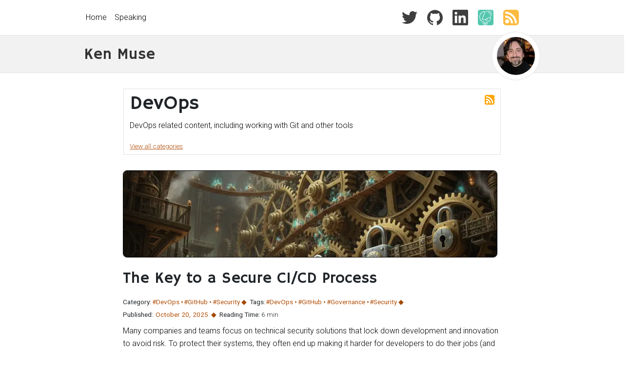

--- FILE ---
content_type: text/html; charset=utf-8
request_url: https://www.kenmuse.com/categories/devops/page/3/
body_size: 6375
content:
<!doctype html><html lang=en><head><meta charset=utf-8><meta name=referrer content="strict-origin"><meta name=viewport content="width=device-width,initial-scale=1,shrink-to-fit=no"><script type=text/javascript src=/assets/js/telemetry.65d2a4.js></script><script type=text/javascript>Telemetry.initialize("InstrumentationKey=ac31bed2-1a49-4037-89fb-0d6512869ce0;IngestionEndpoint=https://eastus2-3.in.applicationinsights.azure.com/;LiveEndpoint=https://eastus2.livediagnostics.monitor.azure.com/ ")</script><link rel=preconnect href=https://fonts.gstatic.com/ crossorigin><link rel=preconnect href=https://fonts.googleapis.com crossorigin><link rel=preload as=style href=/scss/style.min.d9ab3254ddcf4072ed862da3d27511db001818932dca82b3827d7ed568adc11f.css integrity="sha256-2asyVN3PQHLthi2j0nUR2wAYGJMtyoKzgn1+1WitwR8="><link rel=stylesheet href=/scss/style.min.d9ab3254ddcf4072ed862da3d27511db001818932dca82b3827d7ed568adc11f.css integrity="sha256-2asyVN3PQHLthi2j0nUR2wAYGJMtyoKzgn1+1WitwR8="><link rel=preload as=style href="https://fonts.googleapis.com/css2?family=Hammersmith+One&family=Roboto:wght@300;400;700&display=swap"><link rel=stylesheet href="https://fonts.googleapis.com/css2?family=Hammersmith+One&family=Roboto:wght@300;400;700&display=swap" media=print onload='this.media="all"'><link rel=apple-touch-icon sizes=180x180 href=/favicon/apple-touch-icon.png async><link rel=icon type=image/png href=/favicon/favicon-32x32.png sizes=32x32 async><link rel=icon type=image/png href=/favicon/favicon-16x16.png sizes=16x16 async><link rel=manifest href=/favicon/manifest.json crossorigin=anonymous async><link rel=mask-icon href=/favicon/safari-pinned-tab.svg color=#5bbad5 async><link rel="shortcut icon" href=/favicon.ico async><link rel=me href=https://mastodon.social/@kenmuse><link rel=alternate type=application/rss+xml href=/categories/devops/rss/index.xml title="Ken Muse" async><meta name=msapplication-config content="/favicon/browserconfig.xml"><meta name=theme-color content="#ffffff"><title>Category: DevOps - Ken Muse</title><meta property="og:type" content="website"><meta name=description content="DevOps related content, including working with Git and other tools"><meta property="og:description" content="DevOps related content, including working with Git and other tools"><meta property="og:url" content="https://www.kenmuse.com/categories/devops/"><meta property="og:site_name" content="DevOps"><meta name=twitter:card content="summary"><meta name=twitter:site content="@atlantabass"><meta property="og:image" content="https://www.kenmuse.com/images/headshot-square_hu_7400e497030f9fc0.webp"></head><body><header role=banner><div class=menu><div class=container><div class=row><div class=col-sm><nav class="navbar navbar-expand-sm"><div class=container-fluid><button class="navbar-toggler navbar-toggler-right" type=button data-bs-toggle=collapse data-bs-target=#navbarNavAltMarkup aria-controls=navbarNavAltMarkup aria-expanded=false aria-label="Toggle navigation">
<span class=navbar-toggler-icon>&#9776;</span></button><div class="flex-fill ms-2 ms-sm-5 buttons social-icons mt-auto mb-auto order-sm-last"><a href=https://twitter.com/atlantabass target=_blank title="Twitter Feed" rel="noopener noreferrer"><img src=/assets/img/twitter.svg class=invert-dark alt="Twitter Feed" loading=lazy height=32 width=32 style=min-width:32px></a>
<a href=https://github.com/kenmuse target=_blank title="Github Profile" rel="noopener noreferrer"><img src=/assets/img/github.svg class=invert-dark alt="Github Profile" loading=lazy height=32 width=32 style=min-width:32px></a>
<a href=https://www.linkedin.com/in/kmuse/ target=_blank title="LinkedIn Profile" rel="noopener noreferrer"><img src=/assets/img/linkedin.svg class=invert-dark alt="LinkedIn Profile" loading=lazy height=32 width=32 style=min-width:32px></a>
<a href=https://sessionize.com/kenmuse target=_blank title="Sessionize Profile" rel="noopener noreferrer"><img src=/assets/img/sessionize.svg alt="Sessionize Profile" loading=lazy height=32 width=32 style=min-width:32px></a>
<a href=/rss/index.xml target=_blank title="RSS Feed" rel="noopener noreferrer"><img src=/assets/img/rss.svg alt="RSS Feed" loading=lazy height=32 width=32></a></div><div class="collapse navbar-collapse order-md-first" id=navbarNavAltMarkup><div class="navbar-nav me-auto mb-2 mb-lg-0"><a class="nav-item nav-link" href=/>Home</a>
<a class="nav-item nav-link" href=/speaking>Speaking</a></div></div></div></nav></div></div></div></div><div class=title><div class=container><div class=row><div class=col-sm><img src=/images/headshot-square_hu_1924f4ca98d1d2a8.webp alt height=100 width=100 loading=lazy><div class=site-title>Ken Muse<small class="d-none d-sm-inline"></small></div></div></div></div></div></header><div class="container archive"><aside class="row justify-content-center term"><div class="col-sm-10 term-content"><a class=term-rss-feed href=/categories/devops/rss/index.xml target=_blank title="RSS Feed for the category: DevOps" rel="noopener noreferrer"><img src=/assets/img/rss.svg alt="RSS Feed for category: DevOps" loading=lazy height=20 width=20></a><h1 class=term-title>DevOps</h1><div class=term-description>DevOps related content, including working with Git and other tools</div><div class=term-link><a href=/categories>View all categories</a></div></div></aside><article><header><div class="row justify-content-center"><div class=col-sm-10><a href=/blog/key-to-a-secure-ci-cd-process/><img src=/blog/key-to-a-secure-ci-cd-process/images/banner_hu_660e9550c27d4c5e.webp srcset="/blog/key-to-a-secure-ci-cd-process/images/banner_hu_cf5e00d775ddef02.webp 600w, /blog/key-to-a-secure-ci-cd-process/images/banner_hu_e4bc844c504e3029.webp 350w, /blog/key-to-a-secure-ci-cd-process/images/banner_hu_660e9550c27d4c5e.webp 768w," sizes="(max-width: 350px) 350w, (max-width:600px) 600w, 768w" style="border:1px solid #000" alt="The Key to a Secure CI/CD Process" height=178 width=768></a></div></div><div class="row justify-content-center"><div class=col-sm-10><h2><a href=/blog/key-to-a-secure-ci-cd-process/>The Key to a Secure CI/CD Process</a></h2><div class=post-meta><span class=meta-categories><strong id=category-key-to-a-secure-ci-cd-process>Category:</strong><ul aria-labelledby=category-key-to-a-secure-ci-cd-process><li><a href=/categories/devops/>#DevOps</a></li></ul><ul aria-labelledby=category-key-to-a-secure-ci-cd-process><li><a href=/categories/github/>#GitHub</a></li></ul><ul aria-labelledby=category-key-to-a-secure-ci-cd-process><li><a href=/categories/security/>#Security</a></li></ul></span><span class=meta-tags><strong id=tag-key-to-a-secure-ci-cd-process>Tags:</strong><ul aria-labelledby=tag-key-to-a-secure-ci-cd-process><li><a href=/tags/devops/>#DevOps</a></li></ul><ul aria-labelledby=tag-key-to-a-secure-ci-cd-process><li><a href=/tags/github/>#GitHub</a></li></ul><ul aria-labelledby=tag-key-to-a-secure-ci-cd-process><li><a href=/tags/governance/>#Governance</a></li></ul><ul aria-labelledby=tag-key-to-a-secure-ci-cd-process><li><a href=/tags/security/>#Security</a></li></ul></span><span class=meta-published><strong>Published:</strong>
<a href=/blog/2025/10>October 20</a>, <a href=/blog/2025>2025</a>
</span><span class=meta-reading><strong>Reading Time:</strong>
6 min</span></div></div></div></header><div class="row justify-content-center"><div class=col-sm-10><div class=ingress>Many companies and teams focus on technical security solutions that lock down development and innovation to avoid risk. To protect their systems, they often end up making it harder for developers to do their jobs (and less secure in the process). What if I told you there was a better way? If you start with people and process first, you can create a secure CI/CD pipeline that balances safety and speed.</div><p><a class="btn btn-link" href=/blog/key-to-a-secure-ci-cd-process/>Read this article</a></p></div></div></article><article><header><div class="row justify-content-center"><div class=col-sm-10><a href=/blog/restricting-ip-access-on-github-hosted-runners/><img src=/blog/restricting-ip-access-on-github-hosted-runners/images/banner_hu_69332be3a7b16154.webp srcset="/blog/restricting-ip-access-on-github-hosted-runners/images/banner_hu_fd1bacc274b68a72.webp 600w, /blog/restricting-ip-access-on-github-hosted-runners/images/banner_hu_741d375437d5f680.webp 350w, /blog/restricting-ip-access-on-github-hosted-runners/images/banner_hu_69332be3a7b16154.webp 768w," sizes="(max-width: 350px) 350w, (max-width:600px) 600w, 768w" style="border:1px solid #000" alt="Restricting IP Access on GitHub-Hosted Runners" height=178 width=768></a></div></div><div class="row justify-content-center"><div class=col-sm-10><h2><a href=/blog/restricting-ip-access-on-github-hosted-runners/>Restricting IP Access on GitHub-Hosted Runners</a></h2><div class=post-meta><span class=meta-categories><strong id=category-restricting-ip-access-on-github-hosted-runners>Category:</strong><ul aria-labelledby=category-restricting-ip-access-on-github-hosted-runners><li><a href=/categories/devops/>#DevOps</a></li></ul><ul aria-labelledby=category-restricting-ip-access-on-github-hosted-runners><li><a href=/categories/github/>#GitHub</a></li></ul><ul aria-labelledby=category-restricting-ip-access-on-github-hosted-runners><li><a href=/categories/security/>#Security</a></li></ul></span><span class=meta-tags><strong id=tag-restricting-ip-access-on-github-hosted-runners>Tags:</strong><ul aria-labelledby=tag-restricting-ip-access-on-github-hosted-runners><li><a href=/tags/github/>#GitHub</a></li></ul><ul aria-labelledby=tag-restricting-ip-access-on-github-hosted-runners><li><a href=/tags/networking/>#Networking</a></li></ul><ul aria-labelledby=tag-restricting-ip-access-on-github-hosted-runners><li><a href=/tags/security/>#Security</a></li></ul></span><span class=meta-published><strong>Published:</strong>
<a href=/blog/2025/10>October 16</a>, <a href=/blog/2025>2025</a>
</span><span class=meta-reading><strong>Reading Time:</strong>
12 min</span></div></div></div></header><div class="row justify-content-center"><div class=col-sm-10><div class=ingress>Securing DNS isn’t necessarily enough to protect your CI/CD environments. An application can connect directly to an IP or talk to an outside DNS service. In this post you’ll learn use iptables and ip6tables to restrict outbound DNS and block common DNS-over-HTTPS providers on GitHub-hosted runners.</div><p><a class="btn btn-link" href=/blog/restricting-ip-access-on-github-hosted-runners/>Read this article</a></p></div></div></article><article><header><div class="row justify-content-center"><div class=col-sm-10><a href=/blog/restricting-dns-access-on-github-hosted-runners/><img src=/blog/restricting-dns-access-on-github-hosted-runners/images/banner_hu_8d820429464bb631.webp srcset="/blog/restricting-dns-access-on-github-hosted-runners/images/banner_hu_e7a0776f09799be0.webp 600w, /blog/restricting-dns-access-on-github-hosted-runners/images/banner_hu_e1032f82c1249741.webp 350w, /blog/restricting-dns-access-on-github-hosted-runners/images/banner_hu_8d820429464bb631.webp 768w," sizes="(max-width: 350px) 350w, (max-width:600px) 600w, 768w" style="border:1px solid #000" alt="Restricting DNS Access on GitHub-Hosted Runners" height=178 width=768></a></div></div><div class="row justify-content-center"><div class=col-sm-10><h2><a href=/blog/restricting-dns-access-on-github-hosted-runners/>Restricting DNS Access on GitHub-Hosted Runners</a></h2><div class=post-meta><span class=meta-categories><strong id=category-restricting-dns-access-on-github-hosted-runners>Category:</strong><ul aria-labelledby=category-restricting-dns-access-on-github-hosted-runners><li><a href=/categories/devops/>#DevOps</a></li></ul><ul aria-labelledby=category-restricting-dns-access-on-github-hosted-runners><li><a href=/categories/github/>#GitHub</a></li></ul><ul aria-labelledby=category-restricting-dns-access-on-github-hosted-runners><li><a href=/categories/security/>#Security</a></li></ul></span><span class=meta-tags><strong id=tag-restricting-dns-access-on-github-hosted-runners>Tags:</strong><ul aria-labelledby=tag-restricting-dns-access-on-github-hosted-runners><li><a href=/tags/github/>#GitHub</a></li></ul><ul aria-labelledby=tag-restricting-dns-access-on-github-hosted-runners><li><a href=/tags/networking/>#Networking</a></li></ul><ul aria-labelledby=tag-restricting-dns-access-on-github-hosted-runners><li><a href=/tags/security/>#Security</a></li></ul></span><span class=meta-published><strong>Published:</strong>
<a href=/blog/2025/10>October 13</a>, <a href=/blog/2025>2025</a>
</span><span class=meta-reading><strong>Reading Time:</strong>
10 min</span></div></div></div></header><div class="row justify-content-center"><div class=col-sm-10><div class=ingress>Lately I&rsquo;ve seen people spin up self-hosted runners just to lock down network egress. That creates maintenance overhead &ndash; and your time is valuable. You may not realize this, but you can restrict outbound domains while still using GitHub-hosted runners. In this post you’ll learn how to use a local Unbound allowlist so only approved domains resolve.</div><p><a class="btn btn-link" href=/blog/restricting-dns-access-on-github-hosted-runners/>Read this article</a></p></div></div></article><article><header><div class="row justify-content-center"><div class=col-sm-10><a href=/blog/speed-up-git-clones-with-local-references/><img src=/blog/speed-up-git-clones-with-local-references/images/banner_hu_31bf5a7d6f65d6a4.webp srcset="/blog/speed-up-git-clones-with-local-references/images/banner_hu_b0a5669c37c6f372.webp 600w, /blog/speed-up-git-clones-with-local-references/images/banner_hu_e8dc6031d54f97f9.webp 350w, /blog/speed-up-git-clones-with-local-references/images/banner_hu_31bf5a7d6f65d6a4.webp 768w," sizes="(max-width: 350px) 350w, (max-width:600px) 600w, 768w" style="border:1px solid #000" alt="Speed Up Git Clones With Local References" height=178 width=768></a></div></div><div class="row justify-content-center"><div class=col-sm-10><h2><a href=/blog/speed-up-git-clones-with-local-references/>Speed Up Git Clones With Local References</a></h2><div class=post-meta><span class=meta-categories><strong id=category-speed-up-git-clones-with-local-references>Category:</strong><ul aria-labelledby=category-speed-up-git-clones-with-local-references><li><a href=/categories/devops/>#DevOps</a></li></ul><ul aria-labelledby=category-speed-up-git-clones-with-local-references><li><a href=/categories/github/>#GitHub</a></li></ul></span><span class=meta-tags><strong id=tag-speed-up-git-clones-with-local-references>Tags:</strong><ul aria-labelledby=tag-speed-up-git-clones-with-local-references><li><a href=/tags/devops/>#DevOps</a></li></ul><ul aria-labelledby=tag-speed-up-git-clones-with-local-references><li><a href=/tags/git/>#Git</a></li></ul><ul aria-labelledby=tag-speed-up-git-clones-with-local-references><li><a href=/tags/github/>#GitHub</a></li></ul><ul aria-labelledby=tag-speed-up-git-clones-with-local-references><li><a href=/tags/performance/>#Performance</a></li></ul></span><span class=meta-published><strong>Published:</strong>
<a href=/blog/2025/10>October 3</a>, <a href=/blog/2025>2025</a>
</span><span class=meta-reading><strong>Reading Time:</strong>
10 min</span></div></div></div></header><div class="row justify-content-center"><div class=col-sm-10><div class=ingress>Managing a cluster of machines that each need to clone a large repository? Wondering how you can make it faster to clone a Git repo on the other side of the world? In this post, you&rsquo;ll learn how Git&rsquo;s <code>reference</code> option can dramatically reduce clone times and bandwidth usage. You&rsquo;ll also learn how Git handles missing objects when your reference is out of date.</div><p><a class="btn btn-link" href=/blog/speed-up-git-clones-with-local-references/>Read this article</a></p></div></div></article><article><header><div class="row justify-content-center"><div class=col-sm-10><a href=/blog/publishing-npm-packages-to-github-with-yarn/><img src=/blog/publishing-npm-packages-to-github-with-yarn/images/banner_hu_e600098bb5f0dac0.webp srcset="/blog/publishing-npm-packages-to-github-with-yarn/images/banner_hu_aa095e4386a5ba33.webp 600w, /blog/publishing-npm-packages-to-github-with-yarn/images/banner_hu_1a118416975422f2.webp 350w, /blog/publishing-npm-packages-to-github-with-yarn/images/banner_hu_e600098bb5f0dac0.webp 768w," sizes="(max-width: 350px) 350w, (max-width:600px) 600w, 768w" style="border:1px solid #000" alt="Publishing npm Packages to GitHub Packages With Yarn" height=178 width=768></a></div></div><div class="row justify-content-center"><div class=col-sm-10><h2><a href=/blog/publishing-npm-packages-to-github-with-yarn/>Publishing npm Packages to GitHub Packages With Yarn</a></h2><div class=post-meta><span class=meta-categories><strong id=category-publishing-npm-packages-to-github-with-yarn>Category:</strong><ul aria-labelledby=category-publishing-npm-packages-to-github-with-yarn><li><a href=/categories/devops/>#DevOps</a></li></ul><ul aria-labelledby=category-publishing-npm-packages-to-github-with-yarn><li><a href=/categories/github/>#GitHub</a></li></ul><ul aria-labelledby=category-publishing-npm-packages-to-github-with-yarn><li><a href=/categories/programming/>#Programming</a></li></ul></span><span class=meta-tags><strong id=tag-publishing-npm-packages-to-github-with-yarn>Tags:</strong><ul aria-labelledby=tag-publishing-npm-packages-to-github-with-yarn><li><a href=/tags/devops/>#DevOps</a></li></ul><ul aria-labelledby=tag-publishing-npm-packages-to-github-with-yarn><li><a href=/tags/github/>#GitHub</a></li></ul><ul aria-labelledby=tag-publishing-npm-packages-to-github-with-yarn><li><a href=/tags/javascript/>#JavaScript</a></li></ul></span><span class=meta-published><strong>Published:</strong>
<a href=/blog/2025/09>September 27</a>, <a href=/blog/2025>2025</a>
</span><span class=meta-reading><strong>Reading Time:</strong>
8 min</span></div></div></div></header><div class="row justify-content-center"><div class=col-sm-10><div class=ingress>Ever tried to publish a JavaScript package to GitHub Packages with Yarn 4 and felt buried in docs that only cover npm or classic Yarn? You end up piecing together modern guidance from half answers. The good news: it’s actually straightforward. Let me walk you through a clean, repeatable setup.</div><p><a class="btn btn-link" href=/blog/publishing-npm-packages-to-github-with-yarn/>Read this article</a></p></div></div></article><article><header><div class="row justify-content-center"><div class=col-sm-10><a href=/blog/the-new-devops-why-ai-is-not-taking-your-job-yet/><img src=/blog/the-new-devops-why-ai-is-not-taking-your-job-yet/images/good-ai_hu_60d308156df32c47.webp srcset="/blog/the-new-devops-why-ai-is-not-taking-your-job-yet/images/good-ai_hu_88b900190e84a612.webp 600w, /blog/the-new-devops-why-ai-is-not-taking-your-job-yet/images/good-ai_hu_21c91e377eedaada.webp 350w, /blog/the-new-devops-why-ai-is-not-taking-your-job-yet/images/good-ai_hu_60d308156df32c47.webp 768w," sizes="(max-width: 350px) 350w, (max-width:600px) 600w, 768w" style="border:1px solid #000" alt="The New DevOps - Why AI Is Not Taking Your Job (Yet)" height=178 width=768></a></div></div><div class="row justify-content-center"><div class=col-sm-10><h2><a href=/blog/the-new-devops-why-ai-is-not-taking-your-job-yet/>The New DevOps - Why AI Is Not Taking Your Job (Yet)</a></h2><div class=post-meta><span class=meta-categories><strong id=category-the-new-devops-why-ai-is-not-taking-your-job-yet>Category:</strong><ul aria-labelledby=category-the-new-devops-why-ai-is-not-taking-your-job-yet><li><a href=/categories/ai/>#AI</a></li></ul><ul aria-labelledby=category-the-new-devops-why-ai-is-not-taking-your-job-yet><li><a href=/categories/devops/>#DevOps</a></li></ul><ul aria-labelledby=category-the-new-devops-why-ai-is-not-taking-your-job-yet><li><a href=/categories/programming/>#Programming</a></li></ul></span><span class=meta-tags><strong id=tag-the-new-devops-why-ai-is-not-taking-your-job-yet>Tags:</strong><ul aria-labelledby=tag-the-new-devops-why-ai-is-not-taking-your-job-yet><li><a href=/tags/ai-and-machine-learning/>#AI</a></li></ul><ul aria-labelledby=tag-the-new-devops-why-ai-is-not-taking-your-job-yet><li><a href=/tags/career/>#Career</a></li></ul><ul aria-labelledby=tag-the-new-devops-why-ai-is-not-taking-your-job-yet><li><a href=/tags/devops/>#DevOps</a></li></ul><ul aria-labelledby=tag-the-new-devops-why-ai-is-not-taking-your-job-yet><li><a href=/tags/github/>#GitHub</a></li></ul><ul aria-labelledby=tag-the-new-devops-why-ai-is-not-taking-your-job-yet><li><a href=/tags/software-development/>#Software Development</a></li></ul></span><span class=meta-published><strong>Published:</strong>
<a href=/blog/2025/08>August 28</a>, <a href=/blog/2025>2025</a>
</span><span class=meta-reading><strong>Reading Time:</strong>
11 min</span></div></div></div></header><div class="row justify-content-center"><div class=col-sm-10><div class=ingress>While AI tools like GitHub Copilot are revolutionizing software development, they&rsquo;re not replacing developers—they&rsquo;re amplifying them. Learn why companies that think they can eliminate developers are making a costly mistake, and how the smartest organizations are using AI to make their teams faster and more effective than ever. And learn how you and AI will be working together to create even more value.</div><p><a class="btn btn-link" href=/blog/the-new-devops-why-ai-is-not-taking-your-job-yet/>Read this article</a></p></div></div></article><article><header><div class="row justify-content-center"><div class=col-sm-10><a href=/blog/adding-help-with-man-to-buildroot-packages/><img src=/blog/adding-help-with-man-to-buildroot-packages/images/menu-ghcli_hu_69e34f676de2e89a.webp srcset="/blog/adding-help-with-man-to-buildroot-packages/images/menu-ghcli_hu_d32a3768440da079.webp 600w, /blog/adding-help-with-man-to-buildroot-packages/images/menu-ghcli_hu_1c31952a273b6fd4.webp 350w, /blog/adding-help-with-man-to-buildroot-packages/images/menu-ghcli_hu_69e34f676de2e89a.webp 768w," sizes="(max-width: 350px) 350w, (max-width:600px) 600w, 768w" style="border:1px solid #000" alt="Adding Help (man) to Buildroot Packages" height=178 width=768></a></div></div><div class="row justify-content-center"><div class=col-sm-10><h2><a href=/blog/adding-help-with-man-to-buildroot-packages/>Adding Help (man) to Buildroot Packages</a></h2><div class=post-meta><span class=meta-categories><strong id=category-adding-help-with-man-to-buildroot-packages>Category:</strong><ul aria-labelledby=category-adding-help-with-man-to-buildroot-packages><li><a href=/categories/containers/>#Containers</a></li></ul><ul aria-labelledby=category-adding-help-with-man-to-buildroot-packages><li><a href=/categories/devops/>#DevOps</a></li></ul></span><span class=meta-tags><strong id=tag-adding-help-with-man-to-buildroot-packages>Tags:</strong><ul aria-labelledby=tag-adding-help-with-man-to-buildroot-packages><li><a href=/tags/containers/>#Containers</a></li></ul><ul aria-labelledby=tag-adding-help-with-man-to-buildroot-packages><li><a href=/tags/devops/>#DevOps</a></li></ul><ul aria-labelledby=tag-adding-help-with-man-to-buildroot-packages><li><a href=/tags/docker/>#Docker</a></li></ul><ul aria-labelledby=tag-adding-help-with-man-to-buildroot-packages><li><a href=/tags/iot/>#IoT</a></li></ul><ul aria-labelledby=tag-adding-help-with-man-to-buildroot-packages><li><a href=/tags/linux/>#Linux</a></li></ul></span><span class=meta-published><strong>Published:</strong>
<a href=/blog/2025/08>August 22</a>, <a href=/blog/2025>2025</a>
</span><span class=meta-reading><strong>Reading Time:</strong>
11 min</span></div></div></div></header><div class="row justify-content-center"><div class=col-sm-10><div class=ingress>In my earlier posts about creating custom Buildroot packages, we created a GitHub CLI package. Unfortunately, this package didn&rsquo;t include the bundled man pages. In this post, you&rsquo;ll learn how to add a configurable package for those man pages, including the necessary dependencies, configuration options, and installation steps to provide offline documentation.</div><p><a class="btn btn-link" href=/blog/adding-help-with-man-to-buildroot-packages/>Read this article</a></p></div></div></article><article><header><div class="row justify-content-center"><div class=col-sm-10><a href=/blog/using-git-worktrees-for-concurrent-development/><img src=/blog/using-git-worktrees-for-concurrent-development/images/header-dark_hu_cf695c638993439b.webp srcset="/blog/using-git-worktrees-for-concurrent-development/images/header-dark_hu_1e7c55d62091accb.webp 600w, /blog/using-git-worktrees-for-concurrent-development/images/header-dark_hu_45ee75cb9e663bbe.webp 350w, /blog/using-git-worktrees-for-concurrent-development/images/header-dark_hu_cf695c638993439b.webp 768w," sizes="(max-width: 350px) 350w, (max-width:600px) 600w, 768w" style="border:1px solid #000" alt="Using Git Worktrees for Concurrent Development" height=178 width=768></a></div></div><div class="row justify-content-center"><div class=col-sm-10><h2><a href=/blog/using-git-worktrees-for-concurrent-development/>Using Git Worktrees for Concurrent Development</a></h2><div class=post-meta><span class=meta-categories><strong id=category-using-git-worktrees-for-concurrent-development>Category:</strong><ul aria-labelledby=category-using-git-worktrees-for-concurrent-development><li><a href=/categories/devops/>#DevOps</a></li></ul><ul aria-labelledby=category-using-git-worktrees-for-concurrent-development><li><a href=/categories/github/>#GitHub</a></li></ul></span><span class=meta-tags><strong id=tag-using-git-worktrees-for-concurrent-development>Tags:</strong><ul aria-labelledby=tag-using-git-worktrees-for-concurrent-development><li><a href=/tags/git/>#Git</a></li></ul><ul aria-labelledby=tag-using-git-worktrees-for-concurrent-development><li><a href=/tags/github/>#GitHub</a></li></ul><ul aria-labelledby=tag-using-git-worktrees-for-concurrent-development><li><a href=/tags/vs-code/>#VS Code</a></li></ul></span><span class=meta-published><strong>Published:</strong>
<a href=/blog/2025/08>August 8</a>, <a href=/blog/2025>2025</a>
</span><span class=meta-reading><strong>Reading Time:</strong>
6 min</span></div></div></div></header><div class="row justify-content-center"><div class=col-sm-10><div class=ingress>Ever found yourself stuck mid-feature when a production bug demands immediate attention? What about when a colleague asks if you can take a quick look at some code? We&rsquo;ve all been there, trying to safely commit incomplete work or juggling stashes so we can switch between Git branches. What if I told you Git has had a solution for over a decade (and that VS Code just added support)? Learn how Git worktrees can reduce your friction!</div><p><a class="btn btn-link" href=/blog/using-git-worktrees-for-concurrent-development/>Read this article</a></p></div></div></article><article><header><div class="row justify-content-center"><div class=col-sm-10><a href=/blog/creating-a-codeql-image-for-arc-with-python-2/><img src=/blog/creating-a-codeql-image-for-arc-with-python-2/images/banner_hu_dec151e61796d41c.webp srcset="/blog/creating-a-codeql-image-for-arc-with-python-2/images/banner_hu_3b12e96fbba41b3e.webp 600w, /blog/creating-a-codeql-image-for-arc-with-python-2/images/banner_hu_f58163fd923aab0.webp 350w, /blog/creating-a-codeql-image-for-arc-with-python-2/images/banner_hu_dec151e61796d41c.webp 768w," sizes="(max-width: 350px) 350w, (max-width:600px) 600w, 768w" style="border:1px solid #000" alt="Creating a CodeQL Image for ARC With Python 2" height=178 width=768></a></div></div><div class="row justify-content-center"><div class=col-sm-10><h2><a href=/blog/creating-a-codeql-image-for-arc-with-python-2/>Creating a CodeQL Image for ARC With Python 2</a></h2><div class=post-meta><span class=meta-categories><strong id=category-creating-a-codeql-image-for-arc-with-python-2>Category:</strong><ul aria-labelledby=category-creating-a-codeql-image-for-arc-with-python-2><li><a href=/categories/containers/>#Containers</a></li></ul><ul aria-labelledby=category-creating-a-codeql-image-for-arc-with-python-2><li><a href=/categories/devops/>#DevOps</a></li></ul><ul aria-labelledby=category-creating-a-codeql-image-for-arc-with-python-2><li><a href=/categories/github/>#GitHub</a></li></ul></span><span class=meta-tags><strong id=tag-creating-a-codeql-image-for-arc-with-python-2>Tags:</strong><ul aria-labelledby=tag-creating-a-codeql-image-for-arc-with-python-2><li><a href=/tags/github-arc/>#ARC</a></li></ul><ul aria-labelledby=tag-creating-a-codeql-image-for-arc-with-python-2><li><a href=/tags/containers/>#Containers</a></li></ul><ul aria-labelledby=tag-creating-a-codeql-image-for-arc-with-python-2><li><a href=/tags/devops/>#DevOps</a></li></ul><ul aria-labelledby=tag-creating-a-codeql-image-for-arc-with-python-2><li><a href=/tags/docker/>#Docker</a></li></ul><ul aria-labelledby=tag-creating-a-codeql-image-for-arc-with-python-2><li><a href=/tags/github/>#GitHub</a></li></ul><ul aria-labelledby=tag-creating-a-codeql-image-for-arc-with-python-2><li><a href=/tags/linux/>#Linux</a></li></ul></span><span class=meta-published><strong>Published:</strong>
<a href=/blog/2025/07>July 24</a>, <a href=/blog/2025>2025</a>
</span><span class=meta-reading><strong>Reading Time:</strong>
6 min</span></div></div></div></header><div class="row justify-content-center"><div class=col-sm-10><div class=ingress>Ready to finish crafting your CodeQL Actions runner image? Following up on my previous post, it&rsquo;s time to add Python 2 support to the Docker image. You&rsquo;ll add to the multistage build, learn how to preserve symbolic links, and learn a trick for unpacking archives without needing to copy the archive into the image first.</div><p><a class="btn btn-link" href=/blog/creating-a-codeql-image-for-arc-with-python-2/>Read this article</a></p></div></div></article><article><header><div class="row justify-content-center"><div class=col-sm-10><a href=/blog/creating-a-codeql-image-for-arc/><img src=/blog/creating-a-codeql-image-for-arc/images/banner2_hu_4db318f3cdf476c3.webp srcset="/blog/creating-a-codeql-image-for-arc/images/banner2_hu_202b5fe7b00a5db3.webp 600w, /blog/creating-a-codeql-image-for-arc/images/banner2_hu_ae2eb35ba24f50ca.webp 350w, /blog/creating-a-codeql-image-for-arc/images/banner2_hu_4db318f3cdf476c3.webp 768w," sizes="(max-width: 350px) 350w, (max-width:600px) 600w, 768w" style="border:1px solid #000" alt="Creating a CodeQL Image for ARC" height=178 width=768></a></div></div><div class="row justify-content-center"><div class=col-sm-10><h2><a href=/blog/creating-a-codeql-image-for-arc/>Creating a CodeQL Image for ARC</a></h2><div class=post-meta><span class=meta-categories><strong id=category-creating-a-codeql-image-for-arc>Category:</strong><ul aria-labelledby=category-creating-a-codeql-image-for-arc><li><a href=/categories/containers/>#Containers</a></li></ul><ul aria-labelledby=category-creating-a-codeql-image-for-arc><li><a href=/categories/devops/>#DevOps</a></li></ul><ul aria-labelledby=category-creating-a-codeql-image-for-arc><li><a href=/categories/github/>#GitHub</a></li></ul></span><span class=meta-tags><strong id=tag-creating-a-codeql-image-for-arc>Tags:</strong><ul aria-labelledby=tag-creating-a-codeql-image-for-arc><li><a href=/tags/github-arc/>#ARC</a></li></ul><ul aria-labelledby=tag-creating-a-codeql-image-for-arc><li><a href=/tags/containers/>#Containers</a></li></ul><ul aria-labelledby=tag-creating-a-codeql-image-for-arc><li><a href=/tags/devops/>#DevOps</a></li></ul><ul aria-labelledby=tag-creating-a-codeql-image-for-arc><li><a href=/tags/docker/>#Docker</a></li></ul><ul aria-labelledby=tag-creating-a-codeql-image-for-arc><li><a href=/tags/github/>#GitHub</a></li></ul><ul aria-labelledby=tag-creating-a-codeql-image-for-arc><li><a href=/tags/linux/>#Linux</a></li></ul></span><span class=meta-published><strong>Published:</strong>
<a href=/blog/2025/07>July 19</a>, <a href=/blog/2025>2025</a>
</span><span class=meta-reading><strong>Reading Time:</strong>
12 min</span></div></div></div></header><div class="row justify-content-center"><div class=col-sm-10><div class=ingress>Have you struggled with running CodeQL analysis on your own runners? You&rsquo;re not alone. I figured that it was probably time to tackle this challenge to show you how to build the image, a few advanced Docker tricks, and a way to incorporate the scripts that the Actions team uses to build the official hosted runner VM images.</div><p><a class="btn btn-link" href=/blog/creating-a-codeql-image-for-arc/>Read this article</a></p></div></div></article></div><footer class=row role=contentinfo><div class=col-sm><nav class="pagination justify-content-center" role=navigation><ul class="pagination pagination-default"><li class=page-item><a href=/categories/devops/ aria-label=First class=page-link role=button><span aria-hidden=true>&#171;&#171;</span></a></li><li class=page-item><a href=/categories/devops/page/2/ aria-label=Previous class=page-link role=button><span aria-hidden=true>&#171;</span></a></li><li class=page-item><a href=/categories/devops/ aria-label="Page 1" class=page-link role=button>1</a></li><li class=page-item><a href=/categories/devops/page/2/ aria-label="Page 2" class=page-link role=button>2</a></li><li class="page-item active"><a aria-current=page aria-label="Page 3" class=page-link role=button>3</a></li><li class=page-item><a href=/categories/devops/page/4/ aria-label="Page 4" class=page-link role=button>4</a></li><li class=page-item><a href=/categories/devops/page/5/ aria-label="Page 5" class=page-link role=button>5</a></li><li class=page-item><a href=/categories/devops/page/4/ aria-label=Next class=page-link role=button><span aria-hidden=true>&#187;</span></a></li><li class=page-item><a href=/categories/devops/page/17/ aria-label=Last class=page-link role=button><span aria-hidden=true>&#187;&#187;</span></a></li></ul></nav></div></footer><footer><div class="container copyright"><div class=row><div class=col-sm>Copyright &copy; 2017 - 2026 Ken Muse. All Rights Reserved.<br>All views, opinions, and postings are my own and do not represent the views or opinions of my employer.
Unless otherwise noted, all sample code is provided without warranty of any kind, express or implied,
and released under the <a href=https://opensource.org/license/mit>MIT License</a>.</div></div></div></footer><script type=text/javascript src=/assets/js/site.d92a63.js defer></script><script defer src="https://static.cloudflareinsights.com/beacon.min.js/vcd15cbe7772f49c399c6a5babf22c1241717689176015" integrity="sha512-ZpsOmlRQV6y907TI0dKBHq9Md29nnaEIPlkf84rnaERnq6zvWvPUqr2ft8M1aS28oN72PdrCzSjY4U6VaAw1EQ==" data-cf-beacon='{"version":"2024.11.0","token":"4fcfd37b76474aacb3280b80e149dcda","r":1,"server_timing":{"name":{"cfCacheStatus":true,"cfEdge":true,"cfExtPri":true,"cfL4":true,"cfOrigin":true,"cfSpeedBrain":true},"location_startswith":null}}' crossorigin="anonymous"></script>
</body></html>

--- FILE ---
content_type: image/svg+xml
request_url: https://www.kenmuse.com/assets/img/sessionize.svg
body_size: 1615
content:
<?xml version="1.0" encoding="UTF-8"?>
<svg version="1.1" viewBox="0 0 22 22" xmlns="http://www.w3.org/2000/svg" xmlns:cc="http://creativecommons.org/ns#" xmlns:dc="http://purl.org/dc/elements/1.1/" xmlns:rdf="http://www.w3.org/1999/02/22-rdf-syntax-ns#">
<metadata>
<rdf:RDF>
<cc:Work rdf:about="">
<dc:format>image/svg+xml</dc:format>
<dc:type rdf:resource="http://purl.org/dc/dcmitype/StillImage"/>
<dc:title>Sessionize Logo</dc:title>
</cc:Work>
</rdf:RDF>
</metadata>
<title>Sessionize Logo</title>
<desc>Created with Sketch.</desc>
<g transform="translate(0,-4)" fill-rule="evenodd">
<rect x="-.0047188" y="3.9813" width="22.101" height="22.051" rx="3" fill="#1ab394" stroke-width="1.0044"/>
<g transform="translate(2.1785 4.2515)" fill="#fff">
<path d="m16.96 1.6656c0.13884-0.13819 0.13884-0.36223 0-0.50041s-0.36393-0.13819-0.50277 0l-3.1996 3.1846c-0.13884 0.13819-0.13884 0.36223 0 0.50041 0.13884 0.13819 0.36393 0.13819 0.50277 0z"/>
<path d="m11.31 0.91873c0.057405-0.18688-0.048271-0.3847-0.23604-0.44184-0.18776-0.057136-0.38651 0.048045-0.44392 0.23493l-0.58798 1.9142c-0.057405 0.18688 0.04827 0.3847 0.23603 0.44184 0.18776 0.057136 0.38651-0.048045 0.44392-0.23493z"/>
<path d="m17.416 7.4662c0.18776-0.057136 0.29344-0.25495 0.23603-0.44184-0.057405-0.18688-0.25615-0.29207-0.44392-0.23493l-1.9232 0.58523c-0.18776 0.057136-0.29344 0.25495-0.23603 0.44184 0.0574 0.18688 0.25615 0.29207 0.44392 0.23493z"/>
<path d="m14.178 0.65329c0.10112-0.16751 0.046668-0.3849-0.12163-0.48555-0.1683-0.10065-0.38671-0.04645-0.48783 0.12106l-1.8126 3.0026c-0.10112 0.16751-0.04667 0.3849 0.12163 0.48555 0.1683 0.10065 0.38671 0.04645 0.48783-0.12106z"/>
<path d="m17.841 4.5409c0.1683-0.10065 0.22275-0.31804 0.12163-0.48555-0.10112-0.16751-0.31953-0.22171-0.48783-0.12106l-3.0167 1.8041c-0.1683 0.10065-0.22275 0.31804-0.12163 0.48555s0.31953 0.22171 0.48783 0.12106z"/>
<path d="m8.1767 18.046c4.7182 0 8.1767-3.2272 8.1767-8.1385v-0.52264l-0.48754 0.1941c-0.03738 0.01488-0.03738 0.01488-0.06809 0.027108-0.07697 0.030644-0.07697 0.030644-0.19243 0.07661-0.2842 0.11315-0.2842 0.11315-0.68681 0.27344-0.94733 0.37716-0.94733 0.37716-2.0841 0.82975-1.1368 0.45259-1.1368 0.45259-2.0841 0.82975-0.75786 0.30173-0.75786 0.30173-0.94733 0.37716l-0.3571 0.14217 0.17044 0.34317 1.0858 2.1862 0.12394-0.45283-1.0858 0.70769 0.47536 0.07875-1.7251-2.2071-0.16426-0.21015-0.24837 0.09888-2.8773 1.1455 0.38342 0.07833-1.422-1.4154 0.078699 0.38162 4.2661-10.615 0.19502-0.48526h-0.5251c-4.6983 0-8.1767 3.5738-8.1767 8.1385 0 4.4416 3.7143 8.1385 8.1767 8.1385zm0-15.569l-0.33008-0.48526-4.2661 10.615-0.087062 0.21664 0.16576 0.16499 1.422 1.4154 0.16576 0.16499 0.21765-0.08666 2.8773-1.1455-0.41263-0.11126 1.7251 2.2071 0.20121 0.25743 0.27414-0.17868 1.0858-0.70769 0.26353-0.17176-0.13959-0.28106-1.0858-2.1862-0.18666 0.48534c0.18947-0.07543 0.18947-0.07543 0.94733-0.37716 0.94733-0.37716 0.94733-0.37716 2.0841-0.82975 1.1368-0.45259 1.1368-0.45259 2.0841-0.82975 0.40262-0.16029 0.40262-0.16029 0.68681-0.27344 0.11546-0.04597 0.11546-0.04597 0.19243-0.07661 0.03072-0.01223 0.03072-0.01223 0.0507-0.02018 0.01735-0.0069-0.47015-0.33546-0.47015-0.33546 0 4.5099-3.1303 7.4308-7.4657 7.4308-4.0698 0-7.4657-3.38-7.4657-7.4308 0-4.1788 3.1652-7.4308 7.4657-7.4308z"/>
<path d="m4.5933 19.119c0.073065 0.02499 0.15695 0.05273 0.25053 0.08253 0.26654 0.08489 0.55835 0.1697 0.86663 0.24888 0.57444 0.14755 1.1391 0.25848 1.6716 0.31778 0.27863 0.03103 0.54412 0.04729 0.79473 0.04729s0.51609-0.01626 0.79472-0.04729c0.53252-0.0593 1.0971-0.17023 1.6716-0.31778 0.30828-0.07918 0.60009-0.16398 0.86663-0.24888 0.09359-0.02981 0.17747-0.05755 0.25053-0.08253 0.04448-0.01521 0.0759-0.02628 0.09312-0.03251 0.18452-0.06678 0.27971-0.26981 0.21261-0.45347-0.0671-0.18366-0.27108-0.2784-0.4556-0.21162-0.05692 0.0206-0.16576 0.05782-0.31737 0.10611-0.25423 0.08097-0.53317 0.16204-0.8276 0.23766-0.54435 0.13982-1.0772 0.24451-1.573 0.29972-0.25358 0.02824-0.49296 0.0429-0.71566 0.0429s-0.46208-0.01466-0.71566-0.0429c-0.49575-0.05521-1.0286-0.1599-1.573-0.29972-0.29442-0.07562-0.57337-0.15669-0.8276-0.23766-0.15161-0.04829-0.26045-0.08551-0.31737-0.10611-0.18452-0.06678-0.3885 0.02796-0.4556 0.21162-0.067099 0.18366 0.028091 0.38668 0.21261 0.45347 0.017224 0.0062 0.048637 0.0173 0.093123 0.03251z"/>
<path d="m5.7835 21.274c0.16042 0.04355 0.34332 0.08689 0.54597 0.12723 0.57724 0.11491 1.2001 0.18379 1.8473 0.18379 0.64713 0 1.27-0.06889 1.8473-0.18379 0.20266-0.04034 0.38555-0.08368 0.54597-0.12723 0.09817-0.02665 0.16833-0.0479 0.20775-0.06098 0.18627-0.0618 0.28693-0.26219 0.22484-0.44758-0.06209-0.1854-0.26342-0.28559-0.44969-0.22379-0.02724 9e-3 -0.08485 0.02649-0.16998 0.0496-0.14509 0.03938-0.31215 0.07897-0.49834 0.11604-0.53373 0.10625-1.1107 0.17005-1.7078 0.17005s-1.1741-0.06381-1.7078-0.17005c-0.18618-0.03706-0.35324-0.07665-0.49833-0.11604-0.085137-0.02311-0.14274-0.04056-0.16998-0.0496-0.18627-0.0618-0.3876 0.0384-0.44969 0.22379-0.062089 0.1854 0.038577 0.38579 0.22484 0.44758 0.039416 0.01308 0.10957 0.03433 0.20775 0.06098z"/>
</g>
<rect x="22.097" y="3.9813" width="5.7967" height="1.8828" fill="#fff"/>
<rect x="18.568" y="3.1133" width="3.466" height=".49515" fill="#fff"/>
</g>
</svg>

--- FILE ---
content_type: application/javascript; charset=utf-8
request_url: https://www.kenmuse.com/assets/js/site.d92a63.js
body_size: 6560
content:
/*! For license information please see site.d92a63.js.LICENSE.txt */
(()=>{var e,t={1208:function(e,t,n){e.exports=function(e,t,n,r){"use strict";const o="alert",s=".bs.alert",i=`close${s}`,l=`closed${s}`,a="fade",c="show";class u extends e{static get NAME(){return o}close(){if(t.trigger(this._element,i).defaultPrevented)return;this._element.classList.remove(c);const e=this._element.classList.contains(a);this._queueCallback((()=>this._destroyElement()),this._element,e)}_destroyElement(){this._element.remove(),t.trigger(this._element,l),this.dispose()}static jQueryInterface(e){return this.each((function(){const t=u.getOrCreateInstance(this);if("string"==typeof e){if(void 0===t[e]||e.startsWith("_")||"constructor"===e)throw new TypeError(`No method named "${e}"`);t[e](this)}}))}}return n.enableDismissTrigger(u,"close"),r.defineJQueryPlugin(u),u}(n(4207),n(9680),n(1884),n(3391))},1884:function(e,t,n){!function(e,t,n,r){"use strict";const o=(e,o="hide")=>{const s=`click.dismiss${e.EVENT_KEY}`,i=e.NAME;t.on(document,s,`[data-bs-dismiss="${i}"]`,(function(t){if(["A","AREA"].includes(this.tagName)&&t.preventDefault(),r.isDisabled(this))return;const s=n.getElementFromSelector(this)||this.closest(`.${i}`);e.getOrCreateInstance(s)[o]()}))};e.enableDismissTrigger=o,Object.defineProperty(e,Symbol.toStringTag,{value:"Module"})}(t,n(9680),n(1943),n(3391))},1943:function(e,t,n){e.exports=function(e){"use strict";const t=t=>{let n=t.getAttribute("data-bs-target");if(!n||"#"===n){let e=t.getAttribute("href");if(!e||!e.includes("#")&&!e.startsWith("."))return null;e.includes("#")&&!e.startsWith("#")&&(e=`#${e.split("#")[1]}`),n=e&&"#"!==e?e.trim():null}return n?n.split(",").map((t=>e.parseSelector(t))).join(","):null},n={find:(e,t=document.documentElement)=>[].concat(...Element.prototype.querySelectorAll.call(t,e)),findOne:(e,t=document.documentElement)=>Element.prototype.querySelector.call(t,e),children:(e,t)=>[].concat(...e.children).filter((e=>e.matches(t))),parents(e,t){const n=[];let r=e.parentNode.closest(t);for(;r;)n.push(r),r=r.parentNode.closest(t);return n},prev(e,t){let n=e.previousElementSibling;for(;n;){if(n.matches(t))return[n];n=n.previousElementSibling}return[]},next(e,t){let n=e.nextElementSibling;for(;n;){if(n.matches(t))return[n];n=n.nextElementSibling}return[]},focusableChildren(t){const n=["a","button","input","textarea","select","details","[tabindex]",'[contenteditable="true"]'].map((e=>`${e}:not([tabindex^="-"])`)).join(",");return this.find(n,t).filter((t=>!e.isDisabled(t)&&e.isVisible(t)))},getSelectorFromElement(e){const r=t(e);return r&&n.findOne(r)?r:null},getElementFromSelector(e){const r=t(e);return r?n.findOne(r):null},getMultipleElementsFromSelector(e){const r=t(e);return r?n.find(r):[]}};return n}(n(3391))},2809:function(e){e.exports=function(){"use strict";function e(e){if("true"===e)return!0;if("false"===e)return!1;if(e===Number(e).toString())return Number(e);if(""===e||"null"===e)return null;if("string"!=typeof e)return e;try{return JSON.parse(decodeURIComponent(e))}catch(t){return e}}function t(e){return e.replace(/[A-Z]/g,(e=>`-${e.toLowerCase()}`))}return{setDataAttribute(e,n,r){e.setAttribute(`data-bs-${t(n)}`,r)},removeDataAttribute(e,n){e.removeAttribute(`data-bs-${t(n)}`)},getDataAttributes(t){if(!t)return{};const n={},r=Object.keys(t.dataset).filter((e=>e.startsWith("bs")&&!e.startsWith("bsConfig")));for(const o of r){let r=o.replace(/^bs/,"");r=r.charAt(0).toLowerCase()+r.slice(1),n[r]=e(t.dataset[o])}return n},getDataAttribute:(n,r)=>e(n.getAttribute(`data-bs-${t(r)}`))}}()},3391:function(e,t){!function(e){"use strict";const t=1e6,n=1e3,r="transitionend",o=e=>(e&&window.CSS&&window.CSS.escape&&(e=e.replace(/#([^\s"#']+)/g,((e,t)=>`#${CSS.escape(t)}`))),e),s=e=>null==e?`${e}`:Object.prototype.toString.call(e).match(/\s([a-z]+)/i)[1].toLowerCase(),i=e=>{do{e+=Math.floor(Math.random()*t)}while(document.getElementById(e));return e},l=e=>{if(!e)return 0;let{transitionDuration:t,transitionDelay:r}=window.getComputedStyle(e);const o=Number.parseFloat(t),s=Number.parseFloat(r);return o||s?(t=t.split(",")[0],r=r.split(",")[0],(Number.parseFloat(t)+Number.parseFloat(r))*n):0},a=e=>{e.dispatchEvent(new Event(r))},c=e=>!(!e||"object"!=typeof e)&&(void 0!==e.jquery&&(e=e[0]),void 0!==e.nodeType),u=e=>c(e)?e.jquery?e[0]:e:"string"==typeof e&&e.length>0?document.querySelector(o(e)):null,d=e=>{if(!c(e)||0===e.getClientRects().length)return!1;const t="visible"===getComputedStyle(e).getPropertyValue("visibility"),n=e.closest("details:not([open])");if(!n)return t;if(n!==e){const t=e.closest("summary");if(t&&t.parentNode!==n)return!1;if(null===t)return!1}return t},f=e=>!e||e.nodeType!==Node.ELEMENT_NODE||!!e.classList.contains("disabled")||(void 0!==e.disabled?e.disabled:e.hasAttribute("disabled")&&"false"!==e.getAttribute("disabled")),g=e=>{if(!document.documentElement.attachShadow)return null;if("function"==typeof e.getRootNode){const t=e.getRootNode();return t instanceof ShadowRoot?t:null}return e instanceof ShadowRoot?e:e.parentNode?g(e.parentNode):null},h=()=>{},m=e=>{e.offsetHeight},p=()=>window.jQuery&&!document.body.hasAttribute("data-bs-no-jquery")?window.jQuery:null,b=[],_=e=>{"loading"===document.readyState?(b.length||document.addEventListener("DOMContentLoaded",(()=>{for(const e of b)e()})),b.push(e)):e()},y=()=>"rtl"===document.documentElement.dir,v=e=>{_((()=>{const t=p();if(t){const n=e.NAME,r=t.fn[n];t.fn[n]=e.jQueryInterface,t.fn[n].Constructor=e,t.fn[n].noConflict=()=>(t.fn[n]=r,e.jQueryInterface)}}))},E=(e,t=[],n=e)=>"function"==typeof e?e.call(...t):n,w=(e,t,n=!0)=>{if(!n)return void E(e);const o=5,s=l(t)+o;let i=!1;const c=({target:n})=>{n===t&&(i=!0,t.removeEventListener(r,c),E(e))};t.addEventListener(r,c),setTimeout((()=>{i||a(t)}),s)},C=(e,t,n,r)=>{const o=e.length;let s=e.indexOf(t);return-1===s?!n&&r?e[o-1]:e[0]:(s+=n?1:-1,r&&(s=(s+o)%o),e[Math.max(0,Math.min(s,o-1))])};e.defineJQueryPlugin=v,e.execute=E,e.executeAfterTransition=w,e.findShadowRoot=g,e.getElement=u,e.getNextActiveElement=C,e.getTransitionDurationFromElement=l,e.getUID=i,e.getjQuery=p,e.isDisabled=f,e.isElement=c,e.isRTL=y,e.isVisible=d,e.noop=h,e.onDOMContentLoaded=_,e.parseSelector=o,e.reflow=m,e.toType=s,e.triggerTransitionEnd=a,Object.defineProperty(e,Symbol.toStringTag,{value:"Module"})}(t)},4207:function(e,t,n){e.exports=function(e,t,n,r){"use strict";const o="5.3.8";class s extends n{constructor(t,n){super(),(t=r.getElement(t))&&(this._element=t,this._config=this._getConfig(n),e.set(this._element,this.constructor.DATA_KEY,this))}dispose(){e.remove(this._element,this.constructor.DATA_KEY),t.off(this._element,this.constructor.EVENT_KEY);for(const e of Object.getOwnPropertyNames(this))this[e]=null}_queueCallback(e,t,n=!0){r.executeAfterTransition(e,t,n)}_getConfig(e){return e=this._mergeConfigObj(e,this._element),e=this._configAfterMerge(e),this._typeCheckConfig(e),e}static getInstance(t){return e.get(r.getElement(t),this.DATA_KEY)}static getOrCreateInstance(e,t={}){return this.getInstance(e)||new this(e,"object"==typeof t?t:null)}static get VERSION(){return o}static get DATA_KEY(){return`bs.${this.NAME}`}static get EVENT_KEY(){return`.${this.DATA_KEY}`}static eventName(e){return`${e}${this.EVENT_KEY}`}}return s}(n(8537),n(9680),n(4645),n(3391))},4645:function(e,t,n){e.exports=function(e,t){"use strict";class n{static get Default(){return{}}static get DefaultType(){return{}}static get NAME(){throw new Error('You have to implement the static method "NAME", for each component!')}_getConfig(e){return e=this._mergeConfigObj(e),e=this._configAfterMerge(e),this._typeCheckConfig(e),e}_configAfterMerge(e){return e}_mergeConfigObj(n,r){const o=t.isElement(r)?e.getDataAttribute(r,"config"):{};return{...this.constructor.Default,..."object"==typeof o?o:{},...t.isElement(r)?e.getDataAttributes(r):{},..."object"==typeof n?n:{}}}_typeCheckConfig(e,n=this.constructor.DefaultType){for(const[r,o]of Object.entries(n)){const n=e[r],s=t.isElement(n)?"element":t.toType(n);if(!new RegExp(o).test(s))throw new TypeError(`${this.constructor.NAME.toUpperCase()}: Option "${r}" provided type "${s}" but expected type "${o}".`)}}}return n}(n(2809),n(3391))},7627:function(e,t,n){e.exports=function(e,t,n,r){"use strict";const o="collapse",s=".bs.collapse",i=`show${s}`,l=`shown${s}`,a=`hide${s}`,c=`hidden${s}`,u=`click${s}.data-api`,d="show",f="collapse",g="collapsing",h="collapsed",m=`:scope .${f} .${f}`,p="collapse-horizontal",b="width",_="height",y=".collapse.show, .collapse.collapsing",v='[data-bs-toggle="collapse"]',E={parent:null,toggle:!0},w={parent:"(null|element)",toggle:"boolean"};class C extends e{constructor(e,t){super(e,t),this._isTransitioning=!1,this._triggerArray=[];const r=n.find(v);for(const e of r){const t=n.getSelectorFromElement(e),r=n.find(t).filter((e=>e===this._element));null!==t&&r.length&&this._triggerArray.push(e)}this._initializeChildren(),this._config.parent||this._addAriaAndCollapsedClass(this._triggerArray,this._isShown()),this._config.toggle&&this.toggle()}static get Default(){return E}static get DefaultType(){return w}static get NAME(){return o}toggle(){this._isShown()?this.hide():this.show()}show(){if(this._isTransitioning||this._isShown())return;let e=[];if(this._config.parent&&(e=this._getFirstLevelChildren(y).filter((e=>e!==this._element)).map((e=>C.getOrCreateInstance(e,{toggle:!1})))),e.length&&e[0]._isTransitioning)return;if(t.trigger(this._element,i).defaultPrevented)return;for(const t of e)t.hide();const n=this._getDimension();this._element.classList.remove(f),this._element.classList.add(g),this._element.style[n]=0,this._addAriaAndCollapsedClass(this._triggerArray,!0),this._isTransitioning=!0;const r=()=>{this._isTransitioning=!1,this._element.classList.remove(g),this._element.classList.add(f,d),this._element.style[n]="",t.trigger(this._element,l)},o=`scroll${n[0].toUpperCase()+n.slice(1)}`;this._queueCallback(r,this._element,!0),this._element.style[n]=`${this._element[o]}px`}hide(){if(this._isTransitioning||!this._isShown())return;if(t.trigger(this._element,a).defaultPrevented)return;const e=this._getDimension();this._element.style[e]=`${this._element.getBoundingClientRect()[e]}px`,r.reflow(this._element),this._element.classList.add(g),this._element.classList.remove(f,d);for(const e of this._triggerArray){const t=n.getElementFromSelector(e);t&&!this._isShown(t)&&this._addAriaAndCollapsedClass([e],!1)}this._isTransitioning=!0;const o=()=>{this._isTransitioning=!1,this._element.classList.remove(g),this._element.classList.add(f),t.trigger(this._element,c)};this._element.style[e]="",this._queueCallback(o,this._element,!0)}_isShown(e=this._element){return e.classList.contains(d)}_configAfterMerge(e){return e.toggle=Boolean(e.toggle),e.parent=r.getElement(e.parent),e}_getDimension(){return this._element.classList.contains(p)?b:_}_initializeChildren(){if(!this._config.parent)return;const e=this._getFirstLevelChildren(v);for(const t of e){const e=n.getElementFromSelector(t);e&&this._addAriaAndCollapsedClass([t],this._isShown(e))}}_getFirstLevelChildren(e){const t=n.find(m,this._config.parent);return n.find(e,this._config.parent).filter((e=>!t.includes(e)))}_addAriaAndCollapsedClass(e,t){if(e.length)for(const n of e)n.classList.toggle(h,!t),n.setAttribute("aria-expanded",t)}static jQueryInterface(e){const t={};return"string"==typeof e&&/show|hide/.test(e)&&(t.toggle=!1),this.each((function(){const n=C.getOrCreateInstance(this,t);if("string"==typeof e){if(void 0===n[e])throw new TypeError(`No method named "${e}"`);n[e]()}}))}}return t.on(document,u,v,(function(e){("A"===e.target.tagName||e.delegateTarget&&"A"===e.delegateTarget.tagName)&&e.preventDefault();for(const e of n.getMultipleElementsFromSelector(this))C.getOrCreateInstance(e,{toggle:!1}).toggle()})),r.defineJQueryPlugin(C),C}(n(4207),n(9680),n(1943),n(3391))},8537:function(e){e.exports=function(){"use strict";const e=new Map;return{set(t,n,r){e.has(t)||e.set(t,new Map);const o=e.get(t);o.has(n)||0===o.size?o.set(n,r):console.error(`Bootstrap doesn't allow more than one instance per element. Bound instance: ${Array.from(o.keys())[0]}.`)},get:(t,n)=>e.has(t)&&e.get(t).get(n)||null,remove(t,n){if(!e.has(t))return;const r=e.get(t);r.delete(n),0===r.size&&e.delete(t)}}}()},8660:function(e,t,n){e.exports=function(e,t,n){"use strict";const r="button",o="active",s='[data-bs-toggle="button"]',i="click.bs.button.data-api";class l extends e{static get NAME(){return r}toggle(){this._element.setAttribute("aria-pressed",this._element.classList.toggle(o))}static jQueryInterface(e){return this.each((function(){const t=l.getOrCreateInstance(this);"toggle"===e&&t[e]()}))}}return t.on(document,i,s,(e=>{e.preventDefault();const t=e.target.closest(s);l.getOrCreateInstance(t).toggle()})),n.defineJQueryPlugin(l),l}(n(4207),n(9680),n(3391))},9680:function(e,t,n){e.exports=function(e){"use strict";const t=/[^.]*(?=\..*)\.|.*/,n=/\..*/,r=/::\d+$/,o={};let s=1;const i={mouseenter:"mouseover",mouseleave:"mouseout"},l=new Set(["click","dblclick","mouseup","mousedown","contextmenu","mousewheel","DOMMouseScroll","mouseover","mouseout","mousemove","selectstart","selectend","keydown","keypress","keyup","orientationchange","touchstart","touchmove","touchend","touchcancel","pointerdown","pointermove","pointerup","pointerleave","pointercancel","gesturestart","gesturechange","gestureend","focus","blur","change","reset","select","submit","focusin","focusout","load","unload","beforeunload","resize","move","DOMContentLoaded","readystatechange","error","abort","scroll"]);function a(e,t){return t&&`${t}::${s++}`||e.uidEvent||s++}function c(e){const t=a(e);return e.uidEvent=t,o[t]=o[t]||{},o[t]}function u(e,t){return function n(r){return y(r,{delegateTarget:e}),n.oneOff&&_.off(e,r.type,t),t.apply(e,[r])}}function d(e,t,n){return function r(o){const s=e.querySelectorAll(t);for(let{target:i}=o;i&&i!==this;i=i.parentNode)for(const l of s)if(l===i)return y(o,{delegateTarget:i}),r.oneOff&&_.off(e,o.type,t,n),n.apply(i,[o])}}function f(e,t,n=null){return Object.values(e).find((e=>e.callable===t&&e.delegationSelector===n))}function g(e,t,n){const r="string"==typeof t,o=r?n:t||n;let s=b(e);return l.has(s)||(s=e),[r,o,s]}function h(e,n,r,o,s){if("string"!=typeof n||!e)return;let[l,h,m]=g(n,r,o);if(n in i){const e=e=>function(t){if(!t.relatedTarget||t.relatedTarget!==t.delegateTarget&&!t.delegateTarget.contains(t.relatedTarget))return e.call(this,t)};h=e(h)}const p=c(e),b=p[m]||(p[m]={}),_=f(b,h,l?r:null);if(_)return void(_.oneOff=_.oneOff&&s);const y=a(h,n.replace(t,"")),v=l?d(e,r,h):u(e,h);v.delegationSelector=l?r:null,v.callable=h,v.oneOff=s,v.uidEvent=y,b[y]=v,e.addEventListener(m,v,l)}function m(e,t,n,r,o){const s=f(t[n],r,o);s&&(e.removeEventListener(n,s,Boolean(o)),delete t[n][s.uidEvent])}function p(e,t,n,r){const o=t[n]||{};for(const[s,i]of Object.entries(o))s.includes(r)&&m(e,t,n,i.callable,i.delegationSelector)}function b(e){return e=e.replace(n,""),i[e]||e}const _={on(e,t,n,r){h(e,t,n,r,!1)},one(e,t,n,r){h(e,t,n,r,!0)},off(e,t,n,o){if("string"!=typeof t||!e)return;const[s,i,l]=g(t,n,o),a=l!==t,u=c(e),d=u[l]||{},f=t.startsWith(".");if(void 0===i){if(f)for(const n of Object.keys(u))p(e,u,n,t.slice(1));for(const[n,o]of Object.entries(d)){const s=n.replace(r,"");a&&!t.includes(s)||m(e,u,l,o.callable,o.delegationSelector)}}else{if(!Object.keys(d).length)return;m(e,u,l,i,s?n:null)}},trigger(t,n,r){if("string"!=typeof n||!t)return null;const o=e.getjQuery();let s=null,i=!0,l=!0,a=!1;n!==b(n)&&o&&(s=o.Event(n,r),o(t).trigger(s),i=!s.isPropagationStopped(),l=!s.isImmediatePropagationStopped(),a=s.isDefaultPrevented());const c=y(new Event(n,{bubbles:i,cancelable:!0}),r);return a&&c.preventDefault(),l&&t.dispatchEvent(c),c.defaultPrevented&&s&&s.preventDefault(),c}};function y(e,t={}){for(const[n,r]of Object.entries(t))try{e[n]=r}catch(t){Object.defineProperty(e,n,{configurable:!0,get:()=>r})}return e}return _}(n(3391))}},n={};function r(e){var o=n[e];if(void 0!==o)return o.exports;var s=n[e]={exports:{}};return t[e].call(s.exports,s,s.exports,r),s.exports}r.m=t,r.n=e=>{var t=e&&e.__esModule?()=>e.default:()=>e;return r.d(t,{a:t}),t},r.d=(e,t)=>{for(var n in t)r.o(t,n)&&!r.o(e,n)&&Object.defineProperty(e,n,{enumerable:!0,get:t[n]})},r.f={},r.e=e=>Promise.all(Object.keys(r.f).reduce(((t,n)=>(r.f[n](e,t),t)),[])),r.u=e=>"js/"+e+"."+{"vendors-node_modules_fortawesome_fontawesome-svg-core_index_mjs":"5b67ba","vendors-node_modules_fortawesome_pro-solid-svg-icons_index_mjs":"c8b679"}[e]+".js",r.miniCssF=e=>{},r.g=function(){if("object"==typeof globalThis)return globalThis;try{return this||new Function("return this")()}catch(e){if("object"==typeof window)return window}}(),r.o=(e,t)=>Object.prototype.hasOwnProperty.call(e,t),e={},r.l=(t,n,o,s)=>{if(e[t])e[t].push(n);else{var i,l;if(void 0!==o)for(var a=document.getElementsByTagName("script"),c=0;c<a.length;c++){var u=a[c];if(u.getAttribute("src")==t){i=u;break}}i||(l=!0,(i=document.createElement("script")).charset="utf-8",r.nc&&i.setAttribute("nonce",r.nc),i.src=t),e[t]=[n];var d=(n,r)=>{i.onerror=i.onload=null,clearTimeout(f);var o=e[t];if(delete e[t],i.parentNode&&i.parentNode.removeChild(i),o&&o.forEach((e=>e(r))),n)return n(r)},f=setTimeout(d.bind(null,void 0,{type:"timeout",target:i}),12e4);i.onerror=d.bind(null,i.onerror),i.onload=d.bind(null,i.onload),l&&document.head.appendChild(i)}},(()=>{var e;r.g.importScripts&&(e=r.g.location+"");var t=r.g.document;if(!e&&t&&(t.currentScript&&"SCRIPT"===t.currentScript.tagName.toUpperCase()&&(e=t.currentScript.src),!e)){var n=t.getElementsByTagName("script");if(n.length)for(var o=n.length-1;o>-1&&(!e||!/^http(s?):/.test(e));)e=n[o--].src}if(!e)throw new Error("Automatic publicPath is not supported in this browser");e=e.replace(/^blob:/,"").replace(/#.*$/,"").replace(/\?.*$/,"").replace(/\/[^\/]+$/,"/"),r.p=e+"../"})(),(()=>{var e={site:0};r.f.j=(t,n)=>{var o=r.o(e,t)?e[t]:void 0;if(0!==o)if(o)n.push(o[2]);else{var s=new Promise(((n,r)=>o=e[t]=[n,r]));n.push(o[2]=s);var i=r.p+r.u(t),l=new Error;r.l(i,(n=>{if(r.o(e,t)&&(0!==(o=e[t])&&(e[t]=void 0),o)){var s=n&&("load"===n.type?"missing":n.type),i=n&&n.target&&n.target.src;l.message="Loading chunk "+t+" failed.\n("+s+": "+i+")",l.name="ChunkLoadError",l.type=s,l.request=i,o[1](l)}}),"chunk-"+t,t)}};var t=(t,n)=>{var o,s,[i,l,a]=n,c=0;if(i.some((t=>0!==e[t]))){for(o in l)r.o(l,o)&&(r.m[o]=l[o]);if(a)a(r)}for(t&&t(n);c<i.length;c++)s=i[c],r.o(e,s)&&e[s]&&e[s][0](),e[s]=0},n=self.webpackChunk=self.webpackChunk||[];n.forEach(t.bind(null,0)),n.push=t.bind(null,n.push.bind(n))})(),(()=>{"use strict";r(1208),r(8660),r(7627);async function e(){const{config:e,library:t,dom:n}=await r.e("vendors-node_modules_fortawesome_fontawesome-svg-core_index_mjs").then(r.bind(r,929)),{faCalendar:o,faHome:s,faPowerOff:i,faUpRightFromSquare:l,faWarning:a,faInfoCircle:c,faLink:u,faCircleExclamation:d}=await r.e("vendors-node_modules_fortawesome_pro-solid-svg-icons_index_mjs").then(r.bind(r,6443));e.keepOriginalSource=!1,e.styleDefault="solid",t.add(s,a,c,i,l,d,o,u),n.i2svg(),n.watch()}"loading"==document.readyState?document.addEventListener("DOMContentLoaded",e):e()})()})();
//# sourceMappingURL=site.d92a63.js.map

--- FILE ---
content_type: application/javascript; charset=utf-8
request_url: https://www.kenmuse.com/assets/js/telemetry.65d2a4.js
body_size: 2089
content:
!function(e,t){"object"==typeof exports&&"object"==typeof module?module.exports=t():"function"==typeof define&&define.amd?define([],t):"object"==typeof exports?exports.Telemetry=t():e.Telemetry=t()}(self,(()=>(()=>{"use strict";var e={d:(t,n)=>{for(var i in n)e.o(n,i)&&!e.o(t,i)&&Object.defineProperty(t,i,{enumerable:!0,get:n[i]})},o:(e,t)=>Object.prototype.hasOwnProperty.call(e,t),r:e=>{"undefined"!=typeof Symbol&&Symbol.toStringTag&&Object.defineProperty(e,Symbol.toStringTag,{value:"Module"}),Object.defineProperty(e,"__esModule",{value:!0})}},t={};function n(e){!function(e){function t(){e.onInit&&e.onInit(s)}var n,i,o,a,r,s,c=window,l=document,p=c.location,u="script",d="ingestionendpoint",g="disableExceptionTracking",f="ai.device.";"instrumentationKey"[n="toLowerCase"](),i="crossOrigin",o="POST",a="appInsightsSDK",r=e.name||"appInsights",(e.name||c[a])&&(c[a]=r),s=c[r]||function(t){var a=!1,r=!1,s={initialize:!0,queue:[],sv:"7",version:2,config:t};function m(e,t){var i={},o="Browser";function a(e){return 1===(e=""+e).length?"0"+e:e}return i[f+"id"]=o[n](),i[f+"type"]=o,i["ai.operation.name"]=p&&p.pathname||"_unknown_",i["ai.internal.sdkVersion"]="javascript:snippet_"+(s.sv||s.version),{time:(o=new Date).getUTCFullYear()+"-"+a(1+o.getUTCMonth())+"-"+a(o.getUTCDate())+"T"+a(o.getUTCHours())+":"+a(o.getUTCMinutes())+":"+a(o.getUTCSeconds())+"."+(o.getUTCMilliseconds()/1e3).toFixed(3).slice(2,5)+"Z",iKey:e,name:"Microsoft.ApplicationInsights."+e.replace(/-/g,"")+"."+t,sampleRate:100,tags:i,data:{baseData:{ver:2}},ver:4,seq:"1",aiDataContract:void 0}}var h=-1,y=0,v=["js.monitor.azure.com","js.cdn.applicationinsights.io","js.cdn.monitor.azure.com","js0.cdn.applicationinsights.io","js0.cdn.monitor.azure.com","js2.cdn.applicationinsights.io","js2.cdn.monitor.azure.com","az416426.vo.msecnd.net"],b=t.url||e.src;if(b){if((E=navigator)&&(~(E=(E.userAgent||"").toLowerCase()).indexOf("msie")||~E.indexOf("trident/"))&&~b.indexOf("ai.3")&&(b=b.replace(/(\/)(ai\.3\.)([^\d]*)$/,(function(e,t,n){return t+"ai.2"+n}))),!1!==e.cr)for(var S=0;S<v.length;S++)if(0<b.indexOf(v[S])){h=S;break}var T=function(i){var l,u,g,f,S,T,k,C,j,D;s.queue=[],r||(0<=h&&y+1<v.length?(l=(h+y+1)%v.length,x(b.replace(/^(.*\/\/)([\w\.]*)(\/.*)$/,(function(e,t,n,i){return t+v[l]+i}))),y+=1):(a=r=!0,S=b,C=(j=function(){var e,i={},o=t.connectionString;if(o)for(var a=o.split(";"),r=0;r<a.length;r++){var s=a[r].split("=");2===s.length&&(i[s[0][n]()]=s[1])}return i[d]||(e=(o=i.endpointsuffix)?i.location:null,i[d]="https://"+(e?e+".":"")+"dc."+(o||"services.visualstudio.com")),i}()).instrumentationkey||t.instrumentationKey||"",j=(j=j[d])?j+"/v2/track":t.endpointUrl,(D=[]).push((u="SDK LOAD Failure: Failed to load Application Insights SDK script (See stack for details)",g=S,T=j,(k=(f=m(C,"Exception")).data).baseType="ExceptionData",k.baseData.exceptions=[{typeName:"SDKLoadFailed",message:u.replace(/\./g,"-"),hasFullStack:!1,stack:u+"\nSnippet failed to load ["+g+"] -- Telemetry is disabled\nHelp Link: https://go.microsoft.com/fwlink/?linkid=2128109\nHost: "+(p&&p.pathname||"_unknown_")+"\nEndpoint: "+T,parsedStack:[]}],f)),D.push((k=S,u=j,(T=(g=m(C,"Message")).data).baseType="MessageData",(f=T.baseData).message='AI (Internal): 99 message:"'+("SDK LOAD Failure: Failed to load Application Insights SDK script (See stack for details) ("+k+")").replace(/\"/g,"")+'"',f.properties={endpoint:u},g)),S=D,C=j,JSON&&((T=c.fetch)&&!e.useXhr?T(C,{method:o,body:JSON.stringify(S),mode:"cors"}):XMLHttpRequest&&((k=new XMLHttpRequest).open(o,C),k.setRequestHeader("Content-type","application/json"),k.send(JSON.stringify(S))))))},k=function(e,t){r||setTimeout((function(){!t&&s.core||T()}),500),a=!1},x=function(t){var n=l.createElement(u);return!(t=(n.src=t,e[i]))&&""!==t||"undefined"==n[i]||(n[i]=t),n.onload=k,n.onerror=T,n.onreadystatechange=function(e,t){"loaded"!==n.readyState&&"complete"!==n.readyState||k(0,t)},e.ld&&e.ld<0?l.getElementsByTagName("head")[0].appendChild(n):setTimeout((function(){l.getElementsByTagName(u)[0].parentNode.appendChild(n)}),e.ld||0),n};x(b)}try{s.cookie=l.cookie}catch(e){}function C(e){for(;e.length;)!function(e){s[e]=function(){var t=arguments;a||s.queue.push((function(){s[e].apply(s,t)}))}}(e.pop())}var j,D,O="TrackPage",w="TrackEvent",E=(C([(E="track")+"Event",E+"PageView",E+"Exception",E+"Trace",E+"DependencyData",E+"Metric",E+"PageViewPerformance","start"+O,"stop"+O,"start"+w,"stop"+w,"addTelemetryInitializer","setAuthenticatedUserContext","clearAuthenticatedUserContext","flush"]),s.SeverityLevel={Verbose:0,Information:1,Warning:2,Error:3,Critical:4},(t.extensionConfig||{}).ApplicationInsightsAnalytics||{});return!0!==t[g]&&!0!==E[g]&&(C(["_"+(j="onerror")]),D=c[j],c[j]=function(e,t,n,i,o){var a=D&&D(e,t,n,i,o);return!0!==a&&s["_"+j]({message:e,url:t,lineNumber:n,columnNumber:i,error:o,evt:c.event}),a},t.autoExceptionInstrumented=!0),s}(e.cfg),(c[r]=s).queue&&0===s.queue.length?(s.queue.push(t),s.trackPageView({})):t()}({src:"https://js.monitor.azure.com/scripts/b/ai.3.gbl.min.js",crossOrigin:"anonymous",cfg:{connectionString:e,cookieCfg:{enabled:!1},disablePageUnloadEvents:["unload"],extensionConfig:{ApplicationInsightsAnalytics:{disablePageUnloadEvents:["unload"]}}}})}return e.r(t),e.d(t,{initialize:()=>n}),t})()));
//# sourceMappingURL=telemetry.65d2a4.js.map